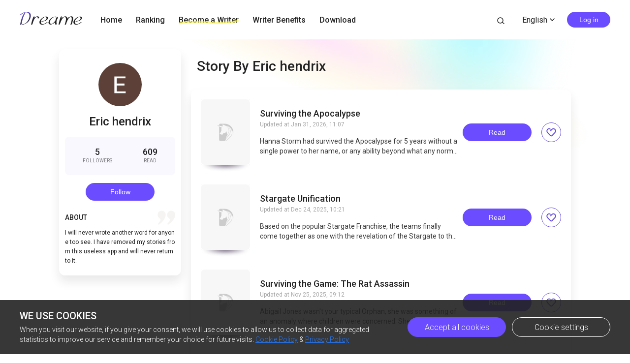

--- FILE ---
content_type: text/html; charset=utf-8
request_url: https://www.dreame.com/author/0956761088-eric-hendrix.html
body_size: 14424
content:
<!DOCTYPE html><html lang="en"><head><meta charSet="utf-8"/><title>Dreame Stories | Great Story Starts Here</title><meta name="description" content="A wonderland for all kinds of book lovers; Embrace a whole new world of gripping stories."/><meta name="viewport" content="minimum-scale=1, initial-scale=1, width=device-width, shrink-to-fit=no, user-scalable=no, viewport-fit=cover"/><meta name="theme-color" content="#FFFFFF"/><link rel="canonical" href="https://www.dreame.com/author/0956761088-eric-hendrix.html"/><link rel="preload" href="https://assets.dreame.com/dreame/file/af04bcf70c7185d420494b133c14d627.svg" as="image"/><meta name="next-head-count" content="7"/><link rel="preconnect" href="https://fonts.googleapis.com"/><link rel="preconnect" href="https://fonts.gstatic.com" crossorigin=""/><link rel="dns-prefetch" href="www.googletagmanager.com" crossorigin=""/><link rel="dns-prefetch" href="https://accounts.google.com" crossorigin=""/><link rel="preconnect" href="https://files.dreame.com" crossorigin=""/><link rel="preconnect" href="https://assets.dreame.com" crossorigin=""/><link rel="stylesheet" data-href="https://fonts.googleapis.com/css2?family=Roboto:wght@300;400;500&amp;display=swap"/><link rel="shortcut icon" type="image/x-icon" href="//file.dreame.com/group1/M00/00/DF/rB84XVxrwj-AM46tAAAEfjCRxvU122.ico"/><script async="" src="https://www.googletagmanager.com/gtag/js?id=G-PFDHSVVL6S"></script><script>
                window.dataLayer = window.dataLayer || [];
                function gtag(){dataLayer.push(arguments);}
                
                gtag('consent', 'default', {
                    'ad_storage': 'denied',
                    'analytics_storage': 'denied',
                    'functionality_storage': 'denied',
                    'security_storage': 'denied',
                    'personalization_storage': 'denied',
                    'ad_personalization': 'denied',
                    'ad_user_data': 'denied',
                    'wait_for_update': 500
                });

                gtag('js', new Date());
        
                var configParams = {            
                    'custom_map': {
                        'dimension1': 'click',
                        'dimension2': 'qid',
        
                        'metric1': 'pulish_num',
                        'metric2': 'charpter_words',
                        'metric3': 'return_sign',
                        'metric4': 'return_publishchapter',
                        'metric5': 'return_bookinformation'
                    }
                };
                // set ga user id
                function getCookie(name) {
                    var value = '; ' + document.cookie;
                    var parts = value.split('; ' + name + '=');
                    if (parts.length === 2) return parts.pop().split(';').shift();
                }

                try {
                    var u = decodeURIComponent(getCookie('u') || '');
                    if (u) {
                        var qid = JSON.parse(atob(u)).q;
                        configParams.user_id = qid;
                        configParams.qid = qid;
                    }
                } catch (error) {
                    console.error(error);
                }
        
                gtag('config', 'G-PFDHSVVL6S', configParams);</script><script>
                (function(w,d,s,l,i){
                    w[l]=w[l]||[];
                    w[l].push({'gtm.start':new Date().getTime(),event:'gtm.js'});
                    var f=d.getElementsByTagName(s)[0],
                        j=d.createElement(s),
                        dl=l!='dataLayer'?'&l='+l:'';
                    j.async=true;
                    j.src='https://www.googletagmanager.com/gtm.js?id='+i+dl;
                    f.parentNode.insertBefore(j,f);
                })(window,document,'script','dataLayer','GTM-WL97TDS');</script><script>!function(f,b,e,v,n,t,s)
                        {if(f.fbq)return;n=f.fbq=function(){n.callMethod?
                        n.callMethod.apply(n,arguments):n.queue.push(arguments)};
                        if(!f._fbq)f._fbq=n;n.push=n;n.loaded=!0;n.version='2.0';
                        n.queue=[];t=b.createElement(e);t.async=!0;
                        t.src=v;s=b.getElementsByTagName(e)[0];
                        s.parentNode.insertBefore(t,s)}(window,document,'script',
                        'https://connect.facebook.net/en_US/fbevents.js');</script><script src="https://accounts.google.com/gsi/client" async="" defer=""></script><script>!function(n,e){var t,o,i,c=[],f={passive:!0,capture:!0},r=new Date,a="pointerup",u="pointercancel";function p(n,c){t||(t=c,o=n,i=new Date,w(e),s())}function s(){o>=0&&o<i-r&&(c.forEach(function(n){n(o,t)}),c=[])}function l(t){if(t.cancelable){var o=(t.timeStamp>1e12?new Date:performance.now())-t.timeStamp;"pointerdown"==t.type?function(t,o){function i(){p(t,o),r()}function c(){r()}function r(){e(a,i,f),e(u,c,f)}n(a,i,f),n(u,c,f)}(o,t):p(o,t)}}function w(n){["click","mousedown","keydown","touchstart","pointerdown"].forEach(function(e){n(e,l,f)})}w(n),self.perfMetrics=self.perfMetrics||{},self.perfMetrics.onFirstInputDelay=function(n){c.push(n),s()}}(addEventListener,removeEventListener);</script><script crossorigin="anonymous" src="https://connect.facebook.net/en_US/sdk.js" async="" defer=""></script><link rel="preload" href="https://assets.dreame.com/dreame/dreame-next/_next/static/css/cf537d471c3f7ac0.css" as="style"/><link rel="stylesheet" href="https://assets.dreame.com/dreame/dreame-next/_next/static/css/cf537d471c3f7ac0.css" data-n-g=""/><link rel="preload" href="https://assets.dreame.com/dreame/dreame-next/_next/static/css/3e7aec0e1dc7992a.css" as="style"/><link rel="stylesheet" href="https://assets.dreame.com/dreame/dreame-next/_next/static/css/3e7aec0e1dc7992a.css" data-n-p=""/><link rel="preload" href="https://assets.dreame.com/dreame/dreame-next/_next/static/css/8186d93cd5efc114.css" as="style"/><link rel="stylesheet" href="https://assets.dreame.com/dreame/dreame-next/_next/static/css/8186d93cd5efc114.css" data-n-p=""/><noscript data-n-css=""></noscript><script defer="" nomodule="" src="https://assets.dreame.com/dreame/dreame-next/_next/static/chunks/polyfills-c67a75d1b6f99dc8.js"></script><script src="https://assets.dreame.com/dreame/dreame-next/_next/static/chunks/webpack-563aa8c0e9149e1d.js" defer=""></script><script src="https://assets.dreame.com/dreame/dreame-next/_next/static/chunks/framework-75db3117d1377048.js" defer=""></script><script src="https://assets.dreame.com/dreame/dreame-next/_next/static/chunks/main-66d20c75dac8347f.js" defer=""></script><script src="https://assets.dreame.com/dreame/dreame-next/_next/static/chunks/pages/_app-391e49f422056185.js" defer=""></script><script src="https://assets.dreame.com/dreame/dreame-next/_next/static/chunks/461-98978653ffd00b0a.js" defer=""></script><script src="https://assets.dreame.com/dreame/dreame-next/_next/static/chunks/159-50d9771479042c5e.js" defer=""></script><script src="https://assets.dreame.com/dreame/dreame-next/_next/static/chunks/395-60b7a5c49a1bb270.js" defer=""></script><script src="https://assets.dreame.com/dreame/dreame-next/_next/static/chunks/pages/author/%5Bid%5D-52bc5db248ce8265.js" defer=""></script><script src="https://assets.dreame.com/dreame/dreame-next/_next/static/q_k_g26WaGanTl_maSZRS/_buildManifest.js" defer=""></script><script src="https://assets.dreame.com/dreame/dreame-next/_next/static/q_k_g26WaGanTl_maSZRS/_ssgManifest.js" defer=""></script><link rel="stylesheet" href="https://fonts.googleapis.com/css2?family=Roboto:wght@300;400;500&display=swap"/></head><body><div id="__next"><div class="font-unloaded"><div class="Header_header-wrapper__ZnIZU header-wrapper"><div><div class=""><nav class="Header_header-nav__KgoVY header-nav"><div class="Header_nav-left__2ueXA"><a class="Header_main-logo__Gy0Mr" href="/"><div class="rc-image"><img alt="logo" class="rc-image-img" src="https://assets.dreame.com/dreame/dreame-next/_next/static/media/head_dreame_logo.2814c26f.svg"/></div></a><ul><li class="Header_nav-item__ufp9e"><a href="/">Home</a></li><li class="Header_nav-item__ufp9e"><a href="/ranking">Ranking</a></li><li class="Header_nav-item__ufp9e"><div><a target="_blank" href="/api/starywriting/conversion"><div class="Header_nav-item-bg__ExTau"><span>Become a Writer</span><svg width="136" height="10" viewBox="0 0 136 10" fill="none" xmlns="http://www.w3.org/2000/svg"><path fill-rule="evenodd" clip-rule="evenodd" d="M135.963 1.97319C136.197 3.26858 135.296 4.50132 133.951 4.72661C111.13 8.54772 91.5989 10.0163 79.4165 9.03885C77.9132 8.91824 75.9934 8.73412 73.7336 8.51741C66.8814 7.86026 56.903 6.90332 45.9317 6.50789C31.3222 5.98134 15.3361 6.47464 3.16793 9.90353C1.85727 10.2729 0.483803 9.5493 0.1002 8.2874C-0.283403 7.02551 0.468122 5.70314 1.77878 5.33381C14.7504 1.67853 31.4041 1.21953 46.1167 1.7498C57.2653 2.15162 67.5197 3.13535 74.3655 3.79209C76.5661 4.00321 78.4145 4.18053 79.8272 4.29387C91.3828 5.22101 110.426 3.83273 133.103 0.0355978C134.449 -0.189686 135.729 0.677804 135.963 1.97319Z" fill="#FFF738" fill-opacity="0.6"></path></svg></div></a></div></li><li class="Header_nav-item__ufp9e"><a href="https://starywriting.onelink.me/fj7g/nt0fyy15">Writer Benefits</a></li><li class="Header_nav-item__ufp9e"><div class="Header_dropdown-wrap__vMlTV"><span>Download</span></div></li></ul></div><div class="Header_nav-right__88GGh"><a class="Header_search-btn__QGlrm" href="/search.html"><i class="dreame-font Header_search-icon__H_UM8">search</i></a><div class="Header_user-block__xYgpK"><div class="Header_i18n-lang___L_i6 Header_no-i18n-lang__JhHCD"><span>English<!-- --><i class="dreame-font Header_lang-arrow__LNB7p">expand_more</i></span></div><button type="button" class="ant-btn ant-btn-default Header_login-btn__5GZ1t"><span>Log in</span></button></div></div></nav></div></div></div><div class="_id__contair__0kR0U"><div class="colorHead_header__Kqrom _id__head__Ercyb"><div class="rc-image"><img alt="" class="rc-image-img" src="https://assets.dreame.com/dreame/image/1599ddf3d74b5d63ebf112552cffe58c.png@.webp"/></div><div class="colorHead_title__IQQSs">Story By Eric hendrix</div></div><div class="_id__main__8q_OW"><div class="_id__info__PG5zw"><div class="rc-image"><img alt="author-avatar" class="rc-image-img" src="//lh3.googleusercontent.com/a/AATXAJy0IYoac7a8cEiRwCZLBpJpY1DZ7BWQgL2X0m2C=s96-c"/><div aria-hidden="true" class="rc-image-placeholder"><img src="https://files.dreame.com/dreame/image/f618e53a26d0681b198abb26add65361.png" alt="default-avatar"/></div></div><h2 class="_id__author-name__wz_C5">Eric hendrix</h2><div class="_id__follow-box__xH2SO"><div class="_id__follow-item__B9BOk"><span class="_id__top__lxH1V">5<!-- --></span><span class="_id__bottom__36Vrc">Followers</span></div><div class="_id__follow-item__B9BOk"><span class="_id__top__lxH1V">609<!-- --></span><span class="_id__bottom__36Vrc">READ</span></div></div><div class="_id__follow-state__SlTFG"><button class="_id__follow__hVaLe _id__followed__oKYDL dm-button Button_dm-button__dqehw"><span>follow</span></button></div><div class="_id__earphone__Rm8TT"><span class="_id__about__kUAC3">ABOUT</span><i class="dreame-font _id__quote__5PrzK">quote</i></div><div class="_id__text__WVU8M">I will never wrote another word for anyone too see. I have removed my stories from this useless app and will never return to it.<!-- --></div></div><div class="_id__book-list__M1CUq"><div class="_id__book-item__LSj83"><a href="/story/3251986432-surviving-the-apocalypse"><div class="book-img bookcover_book-img__akoBn"><div class="lazyload-wrapper "><div class="default-cover defaultCover_default-book-cover___a54j"><img src="https://assets.dreame.com/dreame/file/af04bcf70c7185d420494b133c14d627.svg" alt="bc"/></div></div></div></a><div class="_id__book-info__M0MOi"><div class="_id__book-info-left__iydmZ"><a class="_id__book-name__TZrYk _id__book-name-like__XipKX" href="/story/3251986432-surviving-the-apocalypse">Surviving the Apocalypse</a><div class="_id__update-time___p2RD">Updated at<!-- --> <!-- -->Jan 31, 2026, 11:07<!-- --> <!-- --></div><div class="_id__book-desc__svP7I _id__book-name-like__XipKX">Hanna Storm had survived the Apocalypse for 5 years without a single power to her name, or any ability beyond what any normal human was capable. 5 years of outrunning and killing Zombies, all while struggling to keep herself and her family alive. That was, until the day everything changed and she was betrayed far worse than any person should ever dare when every last human life could mean the difference between survival and extinction. The second time however, she was faced with a choice, as she remembered every excruciating detail of what had happened when she woke up weeks before it was set to happen again. This time, she had to choose between herself and the family that had shown time and again that they would betray her. Every chance they got.</div></div><button class="_id__read__QHH19 dm-button Button_dm-button__dqehw"><span>Read</span></button><div class="_id__ranking-book-collect__H7Bx1"><i class="dreame-font">like</i></div></div></div><div class="_id__book-item__LSj83"><a href="/story/4176174336-stargate-unification"><div class="book-img bookcover_book-img__akoBn"><div class="lazyload-wrapper "><div class="default-cover defaultCover_default-book-cover___a54j"><img src="https://assets.dreame.com/dreame/file/af04bcf70c7185d420494b133c14d627.svg" alt="bc"/></div></div></div></a><div class="_id__book-info__M0MOi"><div class="_id__book-info-left__iydmZ"><a class="_id__book-name__TZrYk _id__book-name-like__XipKX" href="/story/4176174336-stargate-unification">Stargate Unification</a><div class="_id__update-time___p2RD">Updated at<!-- --> <!-- -->Dec 24, 2025, 10:21<!-- --> <!-- --></div><div class="_id__book-desc__svP7I _id__book-name-like__XipKX">Based on the popular Stargate Franchise, the teams finally come together as one with the revelation of the Stargate to the public. Atlantis has been on Earth undergoing repairs for 2 years while the Destiny Mission has unfolded, and is finally ready to depart. However there is much debate on whether or not to return to Pegasus to battle the Wraith before the decision is made for them. Eli aboard Destiny works to get his stasis chamber online, when something completely unexpected happens. How will it all turn out for the people to learn. they are not alone in the Universe, and there are far more enemies than they expected.</div></div><button class="_id__read__QHH19 dm-button Button_dm-button__dqehw"><span>Read</span></button><div class="_id__ranking-book-collect__H7Bx1"><i class="dreame-font">like</i></div></div></div><div class="_id__book-item__LSj83"><a href="/story/3223215872-surviving-the-game--the-rat-assassin"><div class="book-img bookcover_book-img__akoBn"><div class="lazyload-wrapper "><div class="default-cover defaultCover_default-book-cover___a54j"><img src="https://assets.dreame.com/dreame/file/af04bcf70c7185d420494b133c14d627.svg" alt="bc"/></div></div></div></a><div class="_id__book-info__M0MOi"><div class="_id__book-info-left__iydmZ"><a class="_id__book-name__TZrYk _id__book-name-like__XipKX" href="/story/3223215872-surviving-the-game--the-rat-assassin">Surviving the Game: The Rat Assassin</a><div class="_id__update-time___p2RD">Updated at<!-- --> <!-- -->Nov 25, 2025, 09:12<!-- --> <!-- --></div><div class="_id__book-desc__svP7I _id__book-name-like__XipKX">Abigail Jones wasn&#x27;t your typical Orphan, she was something of an anomaly where children were concerned. She had taken the Military Aptitude Test with all the other 6 year olds the month she turned 6, setting the newest high score from everyone who had ever taken it. Because of that, she had been whisked away to a special Military Academy where she learned everything she needed to know to one day be a soldier, even if it would be years into the future. At 10, she passed the Rank Tests to become a Major, her only catch that she didn&#x27;t have the time in service to normally occupy that Rank. Through her skills and abilities however, she was assigned to the Strategic Planning Division to make use of her skills, almost as though she were already an adult capable of joining the forward forces. By 12, she had proven that she was one of the best Strategists. An expert in military tactics, her plans had resulted in major victories across the world. So when a new Virtual Reality game was launched, she knew she had to be one of the first to try it. Especially as the initial launch was limited to a million players that were randomly chosen to receive a. invitation to the opening event that would reward them with unique equipment and skills for when it went live. However as the Event began, everything unraveled when they learned it was an elaborate deception that would test each and every person in the game. So much so, that no one knew whether they would live to see the real world again. Can she survive the nightmare of the game?</div></div><button class="_id__read__QHH19 dm-button Button_dm-button__dqehw"><span>Read</span></button><div class="_id__ranking-book-collect__H7Bx1"><i class="dreame-font">like</i></div></div></div><div class="_id__book-item__LSj83"><a href="/story/4155924224-return-of-the-unwanted-daughter"><div class="book-img bookcover_book-img__akoBn"><div class="lazyload-wrapper "><div class="default-cover defaultCover_default-book-cover___a54j"><img src="https://assets.dreame.com/dreame/file/af04bcf70c7185d420494b133c14d627.svg" alt="bc"/></div></div></div></a><div class="_id__book-info__M0MOi"><div class="_id__book-info-left__iydmZ"><a class="_id__book-name__TZrYk _id__book-name-like__XipKX" href="/story/4155924224-return-of-the-unwanted-daughter">Return of the unwanted daughter</a><div class="_id__update-time___p2RD">Updated at<!-- --> <!-- -->Nov 22, 2025, 18:17<!-- --> <!-- --></div><div class="_id__book-desc__svP7I _id__book-name-like__XipKX">Abigail Houston knew what it was to be unwanted. Until she had graduated college, no one had ever wanted anything to do with her. Everyone expected her to return home after graduation, as she was a child prodigy that had excelled so far ahead of everyone, she had a doctorate degree before she was even an adult. Not that her family or Pack gave one crap about it anyway. But fate had other plans for her, when she ran away from the college with everything she needed. Determined to never return, she forged her own path in life, finding a place that she could put her skills to real use. The past however has a way of catching up to you, whether you want it to or not. Her position in the Royal Pack, requiring her to one day return to the family who had never wanted her in the first place. She however was returning an entirely different person, much to the dismay of the Pack when they learned who she truly was now. Would they welcome her home, or would she find what everyone has hidden from her her entire life?</div></div><button class="_id__read__QHH19 dm-button Button_dm-button__dqehw"><span>Read</span></button><div class="_id__ranking-book-collect__H7Bx1"><i class="dreame-font">like</i></div></div></div><div class="_id__book-item__LSj83"><a href="/story/2976669184-the-queen-of-the-exiles"><div class="book-img bookcover_book-img__akoBn"><div class="lazyload-wrapper "><div class="default-cover defaultCover_default-book-cover___a54j"><img src="https://assets.dreame.com/dreame/file/af04bcf70c7185d420494b133c14d627.svg" alt="bc"/></div></div></div></a><div class="_id__book-info__M0MOi"><div class="_id__book-info-left__iydmZ"><a class="_id__book-name__TZrYk _id__book-name-like__XipKX" href="/story/2976669184-the-queen-of-the-exiles">The Queen of the Exiles</a><div class="_id__update-time___p2RD">Updated at<!-- --> <!-- -->Jun 12, 2025, 00:51<!-- --> <!-- --></div><div class="_id__book-desc__svP7I _id__book-name-like__XipKX">Amanda Denning knew from the time she was a little girl that one day she would be special. She was the eldest child of the now Lycan King, born the same day he ascended the Throne. She however had never met her father, as he had spent just 2 days with her mother as his fated mate before rejecting her and exiling her from his territory. Fortunately he was not yet King, so could not make her a Rogue. When the Crown Prince exiles you however, no Pack will accept you among them. Living among humans is possible and done all the time, they however don&#x27;t tolerate it very well when they learn you are a shifter. So she grew up as a shifter in the human world, until her 16th birthday. Weeks before school was set to begin, a new law was passed that all shifters had to attend a school at the closest location of their species to their home. Even living among the Humans she was a known shifter, having gotten her Lycan when she was just 8 years old. They however had no clue she was a Princess, and by every law of the Lycan World, next in line to inherit the Throne. The way her world is about to change, she knew she had to prepare for what was coming, as women shifters were highly sought after. Especially female Lycan Shifters because they were so rare, let alone one of the Royal bloodline.When all is revealed she is faced with a choice, one that will reshape the entire world.</div></div><button class="_id__read__QHH19 dm-button Button_dm-button__dqehw"><span>Read</span></button><div class="_id__ranking-book-collect__H7Bx1"><i class="dreame-font">like</i></div></div></div><div class="_id__book-item__LSj83"><a href="/story/1223646720-book-one-of-the-chimers-series--heir-to-the-throne"><div class="book-img bookcover_book-img__akoBn"><div class="lazyload-wrapper "><div class="default-cover defaultCover_default-book-cover___a54j"><img src="https://assets.dreame.com/dreame/file/af04bcf70c7185d420494b133c14d627.svg" alt="bc"/></div></div></div></a><div class="_id__book-info__M0MOi"><div class="_id__book-info-left__iydmZ"><a class="_id__book-name__TZrYk _id__book-name-like__XipKX" href="/story/1223646720-book-one-of-the-chimers-series--heir-to-the-throne">Book One of the Chimers Series.  Heir to the Throne</a><div class="_id__update-time___p2RD">Updated at<!-- --> <!-- -->Mar 29, 2025, 17:41<!-- --> <!-- --></div><div class="_id__book-desc__svP7I _id__book-name-like__XipKX">Christina Jacob was just like every other teen in her Pack, excited for her 16th Moonday. Unknown to her however, that is when her life will be turned upside down by the people that should be her family. 
Forced to survive in a world she has little understanding of, she learns just how isolated her Pack was, and how dangerous the world could be. Just as everything looked the bleakest, she learns that there is more to her own life than what she ever thought was possible. Will she find the strength to survive the horrors that await the world, or will she succumb to them and let the world burn?</div></div><button class="_id__read__QHH19 dm-button Button_dm-button__dqehw"><span>Read</span></button><div class="_id__ranking-book-collect__H7Bx1"><i class="dreame-font">like</i></div></div></div><div class="_id__book-item__LSj83"><a href="/story/3387251968-dhampir-queen"><div class="book-img bookcover_book-img__akoBn"><div class="lazyload-wrapper "><div class="default-cover defaultCover_default-book-cover___a54j"><img src="https://assets.dreame.com/dreame/file/af04bcf70c7185d420494b133c14d627.svg" alt="bc"/></div></div></div></a><div class="_id__book-info__M0MOi"><div class="_id__book-info-left__iydmZ"><a class="_id__book-name__TZrYk _id__book-name-like__XipKX" href="/story/3387251968-dhampir-queen">Dhampir Queen</a><div class="_id__update-time___p2RD">Updated at<!-- --> <!-- -->Oct 16, 2024, 08:26<!-- --> <!-- --></div><div class="_id__book-desc__svP7I _id__book-name-like__XipKX">Pheobe Jones grew up hating her life. Her birth had been the ultimate stain on her family, so they believed. During a Rogue attack, her mother had been raped by one of the rabid creatures that had been there that day. No one knew exactly what she would be, as Werewolves, Vampires and Dragon Rogues had all been part of it. So she grew up being treated like a slave for her entire family, and the Pack was barely any better. They all knew there was no telling what she would be, or if she would be just a lowly Human that all of the shifters had been changed from. As she grew however, the treatment only increased her resolve that she would never settle in this Pack of Wolves.At 13 she was blessed to hear whatever she would change into join her, but was still clueless about what it would be. All because they couldn&#x27;t shift until they were 18, and she would be long gone before that day ever arrived. She however had no clue about the wider world she was stepping into, and the challenges she would face because of what she was. One day however would change all of that, as the War broke out and dragged the entire Supernatural World into it. How could one person be expected to bring peace back to a world she had never truly belonged too?</div></div><button class="_id__read__QHH19 dm-button Button_dm-button__dqehw"><span>Read</span></button><div class="_id__ranking-book-collect__H7Bx1"><i class="dreame-font">like</i></div></div></div><div class="_id__book-item__LSj83"><a href="/story/157375488-lost-in-the-game"><div class="book-img bookcover_book-img__akoBn"><div class="lazyload-wrapper "><div class="default-cover defaultCover_default-book-cover___a54j"><img src="https://assets.dreame.com/dreame/file/af04bcf70c7185d420494b133c14d627.svg" alt="bc"/></div></div></div></a><div class="_id__book-info__M0MOi"><div class="_id__book-info-left__iydmZ"><a class="_id__book-name__TZrYk _id__book-name-like__XipKX" href="/story/157375488-lost-in-the-game">Lost in the Game</a><div class="_id__update-time___p2RD">Updated at<!-- --> <!-- -->Jul 22, 2024, 08:30<!-- --> <!-- --></div><div class="_id__book-desc__svP7I _id__book-name-like__XipKX">In the future of gaming, the virtual environment has given rise to a plethora of full connectivity simulation games. Multiplayer games with hundreds, sometimes thousands of people at the same time playing to achieve thencinditions of victory. But what happens when things go wrong, and the games blend together? What happens when everything goes so badly wrong, that no one knows for certain how to escape? 10 million people are about to find out, when the control system goes haywire, and makes it&#x27;s own game. One where the rules have gone out the window, and dying could really mean the end. What do you do when any death could be your last, or just another learning experience in how to survive. Will the players band together for the survival of all? Or will thier base instincts take over, and the ultimate game of roulette begins?</div></div><button class="_id__read__QHH19 dm-button Button_dm-button__dqehw"><span>Read</span></button><div class="_id__ranking-book-collect__H7Bx1"><i class="dreame-font">like</i></div></div></div><div class="_id__book-item__LSj83"><a href="/story/3017563136-demon-of-war"><div class="book-img bookcover_book-img__akoBn"><div class="lazyload-wrapper "><div class="default-cover defaultCover_default-book-cover___a54j"><img src="https://assets.dreame.com/dreame/file/af04bcf70c7185d420494b133c14d627.svg" alt="bc"/></div></div></div></a><div class="_id__book-info__M0MOi"><div class="_id__book-info-left__iydmZ"><a class="_id__book-name__TZrYk _id__book-name-like__XipKX" href="/story/3017563136-demon-of-war">Demon of War</a><div class="_id__update-time___p2RD">Updated at<!-- --> <!-- -->May 4, 2024, 14:48<!-- --> <!-- --></div><div class="_id__book-desc__svP7I _id__book-name-like__XipKX">Levi Strauss had spent 10 years living the life of a prisoner, locked away in the harshest prison the world had ever known. The truth however was so much darker, as the Imperial Army had known all along he was innocent. His prison, the battlefield where he could unleash his fury at the injustice he had suffered. He had become a nightmare on the battlefield, able to turn the tide of battle with his swift fury. 10 years had been a long time, and finally the day had come that he was to return home. 10 years to the day that he had been betrayed by his brother and former Fiancee, who had been dating ever since. How he longed for retribution against them, but knew that time would be the greatest punishment of all for them. Just as he is about to get his justice, fate intervenes and the life he thought he had left behind comes calling again. Which will he choose, retribution or loyalty?</div></div><button class="_id__read__QHH19 dm-button Button_dm-button__dqehw"><span>Read</span></button><div class="_id__ranking-book-collect__H7Bx1"><i class="dreame-font">like</i></div></div></div><div class="_id__book-item__LSj83"><a href="/story/1972314368-the-lycanwolf"><div class="book-img bookcover_book-img__akoBn"><div class="lazyload-wrapper "><div class="default-cover defaultCover_default-book-cover___a54j"><img src="https://assets.dreame.com/dreame/file/af04bcf70c7185d420494b133c14d627.svg" alt="bc"/></div></div></div></a><div class="_id__book-info__M0MOi"><div class="_id__book-info-left__iydmZ"><a class="_id__book-name__TZrYk _id__book-name-like__XipKX" href="/story/1972314368-the-lycanwolf">The Lycanwolf</a><div class="_id__update-time___p2RD">Updated at<!-- --> <!-- -->Apr 23, 2024, 21:35<!-- --> <!-- --></div><div class="_id__book-desc__svP7I _id__book-name-like__XipKX">For as long as anyone can remember, there has been a peace between wolves and humans brought on by the Treatise. But the time has come, and they all want to know about the ancient past. That is why Jane was allowed to become the Historian and Anthropologist she is. She was supposed to learn where the humans and wolves came from.
Little does she know that all the answers she seeks are about to come crashing in front of her, and she will intamately learn exactly where the Werewolves came from, from the source himself. 
But sometimes things are best left forgotten to time, for the answers they all seek are about to become enraged.

WARNING: some scenes in this book contain graphic adult situations, of consensual encounters. </div></div><button class="_id__read__QHH19 dm-button Button_dm-button__dqehw"><span>Read</span></button><div class="_id__ranking-book-collect__H7Bx1"><i class="dreame-font">like</i></div></div></div><div class="_id__book-item__LSj83"><a href="/story/2379308032-the-slave-queen"><div class="book-img bookcover_book-img__akoBn"><div class="lazyload-wrapper "><div class="default-cover defaultCover_default-book-cover___a54j"><img src="https://assets.dreame.com/dreame/file/af04bcf70c7185d420494b133c14d627.svg" alt="bc"/></div></div></div></a><div class="_id__book-info__M0MOi"><div class="_id__book-info-left__iydmZ"><a class="_id__book-name__TZrYk _id__book-name-like__XipKX" href="/story/2379308032-the-slave-queen">The Slave Queen</a><div class="_id__update-time___p2RD">Updated at<!-- --> <!-- -->Apr 11, 2024, 21:34<!-- --> <!-- --></div><div class="_id__book-desc__svP7I _id__book-name-like__XipKX">Daisy spent her entire life inside the Gray Dawn Pack, 15 long years of being a slave to the Alpha. She had no memory of a life outside of this hell, and could not wait to escape it. It was the one thing that gave her hope, when she turned 16 she would be an adult and on her own. They of course expected her to swear allegiance to Alpha Derrik, and join the Pack. Fate however has a twisted sense of humor on her 16th birthday, as it would be tje very night of the full moon. On top of that, it would be in the middle of a Pack Gathering. There would be too many other Alphas for him to kill her for refusing to join his Pack. Just as she is about tonget her Freedom however, a nightmare she never wanted befalls her. Just when she thought she had freedom, she finds herself in another prison, of a very different sort. Desperate for answers to a past no one seems to know, she must decide between what she has wanted all her life, and the one thing she never knew she did.</div></div><button class="_id__read__QHH19 dm-button Button_dm-button__dqehw"><span>Read</span></button><div class="_id__ranking-book-collect__H7Bx1"><i class="dreame-font">like</i></div></div></div></div></div></div><footer style="background-color:#FFFFFF" class="footer Footer_footer__Dhw_9"><section class="Footer_footer-resources__ZY_wB"><nav class="Footer_resource-nav__Db1gb"><input class="Footer_toggle-input__yyrXP" hidden="" type="checkbox" id="About"/><h3 class="Footer_nav-title__cQP6m"><label class="Footer_arrow-toggle__faN3T" for="About">ABOUT<!-- --><i class="dreame-font Footer_expand-icon__yQw9_">expand_more</i></label></h3><ul class="Footer_resources__NhDes"><li class="Footer_resource-item__t1W5b"><a href="/help/about" target="_blank" rel="noreferrer opener">About us</a></li><li class="Footer_resource-item__t1W5b"><a href="/help/contact" target="_blank" rel="noreferrer opener">Contact us</a></li><li class="Footer_resource-item__t1W5b"><a target="_blank" rel="noreferrer opener" href="/resources">Resources</a></li></ul></nav><nav class="Footer_resource-nav__Db1gb"><input class="Footer_toggle-input__yyrXP" hidden="" type="checkbox" id="SUPPORT"/><h3 class="Footer_nav-title__cQP6m"><label class="Footer_arrow-toggle__faN3T" for="SUPPORT">SUPPORT<!-- --><i class="dreame-font Footer_expand-icon__yQw9_">expand_more</i></label></h3><ul class="Footer_resources__NhDes"><li class="Footer_resource-item__t1W5b"><a href="/help/help" target="_blank" rel="noreferrer opener">Help</a></li><li class="Footer_resource-item__t1W5b"><a target="_blank" rel="noreferrer opener" href="/help/feedback">Feedback</a></li><li class="Footer_resource-item__t1W5b"><a href="/help/copyrightComplaint" target="_blank" rel="noreferrer opener">Copyright Complaint</a></li><li class="Footer_resource-item__t1W5b"><a href="/resources/dreame-affiliate-program.html" target="_blank" rel="noreferrer opener">Affiliate Program</a></li></ul></nav><nav class="Footer_resource-nav__Db1gb"><input class="Footer_toggle-input__yyrXP" hidden="" type="checkbox" id="LEGAL"/><h3 class="Footer_nav-title__cQP6m"><label class="Footer_arrow-toggle__faN3T" for="LEGAL">LEGAL<!-- --><i class="dreame-font Footer_expand-icon__yQw9_">expand_more</i></label></h3><ul class="Footer_resources__NhDes"><li class="Footer_resource-item__t1W5b"><a href="/help/terms-of-use" target="_blank" rel="noreferrer opener">Terms of use</a></li><li class="Footer_resource-item__t1W5b"><a href="/help/privacy-policy" target="_blank" rel="noreferrer opener">Privacy Policy</a></li><li class="Footer_resource-item__t1W5b"><a>Cookie Settings</a></li></ul></nav><nav class="Footer_resource-nav__Db1gb"><input class="Footer_toggle-input__yyrXP" hidden="" type="checkbox" id="STAY_CONNECTED"/><h3 class="Footer_nav-title__cQP6m"><label class="Footer_arrow-toggle__faN3T" for="STAY_CONNECTED">STAY CONNECTED<!-- --><i class="dreame-font Footer_expand-icon__yQw9_">expand_more</i></label></h3><ul class="Footer_resources__NhDes"><li class="Footer_resource-item__t1W5b"><a href="//www.facebook.com/Dreameofficial-102260524838923/" target="_blank" rel="noreferrer">Facebook</a></li><li class="Footer_resource-item__t1W5b"><a href="//www.instagram.com/dreamestory/" target="_blank" rel="noreferrer">Instagram</a></li></ul></nav></section><p class="Footer_copyright__lw16R">Copyright ©Dreame.  All Rights Reserved.</p></footer></div></div><script id="__NEXT_DATA__" type="application/json">{"props":{"pageProps":{"_sentryTraceData":"7addedfac6434a748b021ec0499656e1-80f00717a6d84e5d-0","_sentryBaggage":"sentry-environment=production,sentry-release=q_k_g26WaGanTl_maSZRS,sentry-public_key=d0ec963f051bc2b1068fcf4a98089ad5,sentry-trace_id=7addedfac6434a748b021ec0499656e1,sentry-sample_rate=0.1,sentry-transaction=%2Fauthor%2F%5Bid%5D,sentry-sampled=false","_nextI18Next":{"initialI18nStore":{"en":{"common":{"meta":{"title":"{{PRODUCT_NAME}} Stories | Great Story Starts Here","description":"A wonderland for all kinds of book lovers; Embrace a whole new world of gripping stories."},"feedbackNavBar":"Feedback","privacyPolicyNavBar":"Privacy Policy","termOfUseNavBar":"Term of Use","tradeHistoryNavBar":"Trade History","openBtn":"OPEN","installTips":"Read completed story at Innovel now!","addBtn":"ADD","addedBtn":"Added","addTips":"Add Innovel to the desktop to enjoy best novels.","offlineTips":"There is a problem with network connection, please check your network.","coins":"Coins","bonus":"Bonus","cookiePromotionTitle":"We use cookies","cookieContentPart1":"Dear Reader, we use the permissions associated with cookies to keep our website running smoothly and to provide you with personalized content that better meets your needs and ensure the best reading experience. At any time, you can change your permissions for the cookie settings below.","cookieContentPart2":"When you visit our website, if you give your consent, we will use cookies to allow us to collect data for aggregated statistics to improve our service and remember your choice for future visits.","cookieContentPart3":"If you would like to learn more about our \u003c1\u003eCookie\u003c/1\u003e, you can click on \u003c3\u003ePrivacy Policy\u003c/3\u003e.","cookieBtnAll":"Accept all cookies","cookieBtnRejectAll":"Reject All","cookieBtnSetting":"Cookie settings","cookieBtnPart":"Navigate with selected cookies","cookieDialogContentPart1":"These cookies are essential to the operation of our website. They are used for operations such as site navigation, image loading, information storage, status identification, etc.","cookieDialogContentPart2":"These cookies are used to analyze and evaluate the performance of our website. The data collected with these cookies is aggregated for analysis and judgment, and ultimately used to improve the customer experience.","cookieDialogTitle":"Your cookies settings","cookieDialogSubTitle1":"Strictly cookie settings","cookieDialogSubTitle2":"Performance/Analytical Cookies","cookieDialogSubTitle3":"Functionality Cookies","cookieDialogSubTitle4":"Advertising Cookies","cookieDialogSubTitle5":"Targeting Cookies","cookieDialogTag":"Always Active","cookiePolicy":"Cookie Policy","freeReading":"Free reading for new users","scanCodeDownload":"Scan code to download app","appStore":"App Store","googlePlay":"Google Play","downloadProductApp":"Download {{PRODUCT_NAME}} APP","noResults":"Hmmm… there are no results","noNetwork":"No Internet Connection","finishTitle":"Great novels start here","btnDownloadText":"Download now to get countless free stories and daily updated books","downloadFree":"Download Free","about":"ABOUT","save":"Save","edit":"Edit","cancel":"Cancel","remove":"Remove","allLoaded":"All loaded","done":"Done","submit":"Submit","noData":"No data available","imageSizeLimit":"Maximum limit 500kb","langs":{"en":"English","th":"Thai","ar":"Arabic","de":"German","es":"Spanish","fr":"French","id":"Indonesian","it":"Italian","ko":"Korean","pt":"Portuguese","ru":"Russian","tl":"Filipino","tr":"Turkish","vi":"Vietnamese"},"socialMedia":{"fbHomeText":"Community","fbGroupText":"Communicate with millions of Book Lovers","fbGroupBtn":"Go to FB","fbHome":"https://www.facebook.com/DreameStoryOfficial/","fbGroup":"https://www.facebook.com/groups/dreameofficialfan"},"following":{"following":"following","follow":"follow","follower":"FOLLOWER"},"author":{"story":"STORY","read":"Read","readUppercase":"READ"},"userInfo":{"logOut":"Log Out","iosAccount":"iOS account","androidAccount":"Android account","autoUnlock":"Auto-unlock","accountTip":"According to Apple's policy, the account balance of Apple devices cannot be synchronized on Android devices.","officialWebsite":"Official website","rechargeSpecialOffer":"Recharge special offer","off":"OFF","topUp":"Transaction History","writer":"Writer","wallet":"Wallet"}},"component-loginPopover":{"toastAgreeService":"Please agree to the Terms Of Service and Privacy Policy first","login":"Login","loginTitle":"LOG IN","loginBtnTip":"Log In","signInFacebook":"Log In With Facebook","signInGoogle":"Log In With Google","loginViaEmail":"Log In With Email","loadingText":"Logging in... Please wait.","agreePolicyText":"I have read and agree to the \u003c1\u003eTerms Of Service\u003c/1\u003e and \u003c3\u003ePrivacy Policy\u003c/3\u003e","back":"Back","register":"Create Account","resetPassword":"RESET PASSWORD","sendMail":"Send Mail","forgetPassword":"Forget Password?","haveAccount":"Already have an account?","mailboxFormatError":"Please enter a valid email address.","emailAddress":"Email Address","loginPassword":"Password","registerPassword":"Password Must Be 6-32 Characters","registerTitle":"CREATE ACCOUNT","registerMainTip":"A verification link has been sent to \u003c1\u003e{{email}}\u003c/1\u003e. Please check your email to confirm your registration.","forgetMainTip":"Verification mail has been sent to \u003c1\u003e{{email}}\u003c/1\u003e. Please check your email to reset your password.","notMailbox":"Did not receive the email?","resend":"RESEND","openMailbox":"Go to open mailbox","sendSuccess":"Mail sent successfully","passwordDifferent":"The entered password is inconsistent.","changePassword":"You have successfully changed your password, please log in with your new password in {{PRODUCT_NAME}}.","welcomeTitle":"Welcome to {{PRODUCT_NAME}}","welcomeDesc":"Indulge yourself in reading a wide variety of genres at your relaxing moments","confirmPasswordTip":"The new password must be 6-32 characters","findMailTip":"Please enter your email address, we need to find your account.","registerSuccess":"You have successfully registered, please log in with your account and password."},"component-header":{"menu":{"home":"Home","ranking":"Ranking","writerBenefits":"Writer Benefits","becomeAWriter":"Become a Writer","download":"Download","downloadApp":"Download App","changeLang":"Change Language","library":"Library","discover":"Discover","search":"Search","logout":"Log out","login":"Log in","me":"Me","register":"Register"},"downloadHint":"Download app, Read 100,000 books for free","copyright":"Copyright ©{{PRODUCT_NAME}}.  All Rights Reserved.","noLogin":"No Login"},"component-footer":{"about":"ABOUT","aboutUs":"About us","contactUs":"Contact us","resources":"Resources","support":"SUPPORT","help":"Help","feedback":"Feedback","copyrightComplaint":"Copyright Complaint","affiliateProgram":"Affiliate Program","legal":"LEGAL","termsOfUse":"Terms of use","privacyPolicy":"Privacy Policy","cookieSettings":"Cookie Settings","staryConnected":"STAY CONNECTED","fb":"Facebook","ins":"Instagram","copyright":"Copyright ©{{PRODUCT_NAME}}.  All Rights Reserved."},"author":{"update":"Updated at","goWrite":"Create Now","intorTip":"Try to introduce yourself...","storyBy":"Story By"},"following":{"followers":"Followers","stories":"Stories","follower":"Follower","story":"Story"}}},"initialLocale":"en","ns":["common","component-loginPopover","component-header","component-footer","author","following"],"userConfig":{"i18n":{"defaultLocale":"en","locales":["en","th","ko","id","es","pt","fr","tr","ru","it","de","tl"]},"default":{"i18n":{"defaultLocale":"en","locales":["en","th","ko","id","es","pt","fr","tr","ru","it","de","tl"]}}}},"data":{"authorId":"0956761088","authorName":"Eric hendrix","sex":2,"birthday":"1985-07-10","avatar":"//lh3.googleusercontent.com/a/AATXAJy0IYoac7a8cEiRwCZLBpJpY1DZ7BWQgL2X0m2C=s96-c","intro":"I will never wrote another word for anyone too see. I have removed my stories from this useless app and will never return to it.","bookNum":50,"fansNum":5,"visitorNum":609,"qid":"4347139438","followed":false,"bookList":[{"bookId":3251986432,"name":"Surviving the Apocalypse","sCoverUrl":"","updateTime":1769886425,"descr":"Hanna Storm had survived the Apocalypse for 5 years without a single power to her name, or any ability beyond what any normal human was capable. 5 years of outrunning and killing Zombies, all while struggling to keep herself and her family alive. That was, until the day everything changed and she was betrayed far worse than any person should ever dare when every last human life could mean the difference between survival and extinction. The second time however, she was faced with a choice, as she remembered every excruciating detail of what had happened when she woke up weeks before it was set to happen again. This time, she had to choose between herself and the family that had shown time and again that they would betray her. Every chance they got.","link":"/novel/3251986432-surviving-the-apocalypse"},{"bookId":4176174336,"name":"Stargate Unification","sCoverUrl":"","updateTime":1766600466,"descr":"Based on the popular Stargate Franchise, the teams finally come together as one with the revelation of the Stargate to the public. Atlantis has been on Earth undergoing repairs for 2 years while the Destiny Mission has unfolded, and is finally ready to depart. However there is much debate on whether or not to return to Pegasus to battle the Wraith before the decision is made for them. Eli aboard Destiny works to get his stasis chamber online, when something completely unexpected happens. How will it all turn out for the people to learn. they are not alone in the Universe, and there are far more enemies than they expected.","link":"/novel/4176174336-stargate-unification"},{"bookId":3223215872,"name":"Surviving the Game: The Rat Assassin","sCoverUrl":"","updateTime":1764090743,"descr":"Abigail Jones wasn't your typical Orphan, she was something of an anomaly where children were concerned. She had taken the Military Aptitude Test with all the other 6 year olds the month she turned 6, setting the newest high score from everyone who had ever taken it. Because of that, she had been whisked away to a special Military Academy where she learned everything she needed to know to one day be a soldier, even if it would be years into the future. At 10, she passed the Rank Tests to become a Major, her only catch that she didn't have the time in service to normally occupy that Rank. Through her skills and abilities however, she was assigned to the Strategic Planning Division to make use of her skills, almost as though she were already an adult capable of joining the forward forces. By 12, she had proven that she was one of the best Strategists. An expert in military tactics, her plans had resulted in major victories across the world. So when a new Virtual Reality game was launched, she knew she had to be one of the first to try it. Especially as the initial launch was limited to a million players that were randomly chosen to receive a. invitation to the opening event that would reward them with unique equipment and skills for when it went live. However as the Event began, everything unraveled when they learned it was an elaborate deception that would test each and every person in the game. So much so, that no one knew whether they would live to see the real world again. Can she survive the nightmare of the game?","link":"/novel/3223215872-surviving-the-game:-the-rat-assassin"},{"bookId":4155924224,"name":"Return of the unwanted daughter","sCoverUrl":"","updateTime":1763864228,"descr":"Abigail Houston knew what it was to be unwanted. Until she had graduated college, no one had ever wanted anything to do with her. Everyone expected her to return home after graduation, as she was a child prodigy that had excelled so far ahead of everyone, she had a doctorate degree before she was even an adult. Not that her family or Pack gave one crap about it anyway. But fate had other plans for her, when she ran away from the college with everything she needed. Determined to never return, she forged her own path in life, finding a place that she could put her skills to real use. The past however has a way of catching up to you, whether you want it to or not. Her position in the Royal Pack, requiring her to one day return to the family who had never wanted her in the first place. She however was returning an entirely different person, much to the dismay of the Pack when they learned who she truly was now. Would they welcome her home, or would she find what everyone has hidden from her her entire life?","link":"/novel/4155924224-return-of-the-unwanted-daughter"},{"bookId":2976669184,"name":"The Queen of the Exiles","sCoverUrl":"","updateTime":1749714676,"descr":"Amanda Denning knew from the time she was a little girl that one day she would be special. She was the eldest child of the now Lycan King, born the same day he ascended the Throne. She however had never met her father, as he had spent just 2 days with her mother as his fated mate before rejecting her and exiling her from his territory. Fortunately he was not yet King, so could not make her a Rogue. When the Crown Prince exiles you however, no Pack will accept you among them. Living among humans is possible and done all the time, they however don't tolerate it very well when they learn you are a shifter. So she grew up as a shifter in the human world, until her 16th birthday. Weeks before school was set to begin, a new law was passed that all shifters had to attend a school at the closest location of their species to their home. Even living among the Humans she was a known shifter, having gotten her Lycan when she was just 8 years old. They however had no clue she was a Princess, and by every law of the Lycan World, next in line to inherit the Throne. The way her world is about to change, she knew she had to prepare for what was coming, as women shifters were highly sought after. Especially female Lycan Shifters because they were so rare, let alone one of the Royal bloodline.When all is revealed she is faced with a choice, one that will reshape the entire world.","link":"/novel/2976669184-the-queen-of-the-exiles"},{"bookId":1223646720,"name":"Book One of the Chimers Series.  Heir to the Throne","sCoverUrl":"","updateTime":1743295283,"descr":"Christina Jacob was just like every other teen in her Pack, excited for her 16th Moonday. Unknown to her however, that is when her life will be turned upside down by the people that should be her family. \nForced to survive in a world she has little understanding of, she learns just how isolated her Pack was, and how dangerous the world could be. Just as everything looked the bleakest, she learns that there is more to her own life than what she ever thought was possible. Will she find the strength to survive the horrors that await the world, or will she succumb to them and let the world burn?","link":"/novel/1223646720-book-one-of-the-chimers-series.--heir-to-the-throne"},{"bookId":3387251968,"name":"Dhampir Queen","sCoverUrl":"","updateTime":1729092386,"descr":"Pheobe Jones grew up hating her life. Her birth had been the ultimate stain on her family, so they believed. During a Rogue attack, her mother had been raped by one of the rabid creatures that had been there that day. No one knew exactly what she would be, as Werewolves, Vampires and Dragon Rogues had all been part of it. So she grew up being treated like a slave for her entire family, and the Pack was barely any better. They all knew there was no telling what she would be, or if she would be just a lowly Human that all of the shifters had been changed from. As she grew however, the treatment only increased her resolve that she would never settle in this Pack of Wolves.At 13 she was blessed to hear whatever she would change into join her, but was still clueless about what it would be. All because they couldn't shift until they were 18, and she would be long gone before that day ever arrived. She however had no clue about the wider world she was stepping into, and the challenges she would face because of what she was. One day however would change all of that, as the War broke out and dragged the entire Supernatural World into it. How could one person be expected to bring peace back to a world she had never truly belonged too?","link":"/novel/3387251968-dhampir-queen"},{"bookId":157375488,"name":"Lost in the Game","sCoverUrl":"","updateTime":1721662205,"descr":"In the future of gaming, the virtual environment has given rise to a plethora of full connectivity simulation games. Multiplayer games with hundreds, sometimes thousands of people at the same time playing to achieve thencinditions of victory. But what happens when things go wrong, and the games blend together? What happens when everything goes so badly wrong, that no one knows for certain how to escape? 10 million people are about to find out, when the control system goes haywire, and makes it's own game. One where the rules have gone out the window, and dying could really mean the end. What do you do when any death could be your last, or just another learning experience in how to survive. Will the players band together for the survival of all? Or will thier base instincts take over, and the ultimate game of roulette begins?","link":"/novel/157375488-lost-in-the-game"},{"bookId":3017563136,"name":"Demon of War","sCoverUrl":"","updateTime":1714859321,"descr":"Levi Strauss had spent 10 years living the life of a prisoner, locked away in the harshest prison the world had ever known. The truth however was so much darker, as the Imperial Army had known all along he was innocent. His prison, the battlefield where he could unleash his fury at the injustice he had suffered. He had become a nightmare on the battlefield, able to turn the tide of battle with his swift fury. 10 years had been a long time, and finally the day had come that he was to return home. 10 years to the day that he had been betrayed by his brother and former Fiancee, who had been dating ever since. How he longed for retribution against them, but knew that time would be the greatest punishment of all for them. Just as he is about to get his justice, fate intervenes and the life he thought he had left behind comes calling again. Which will he choose, retribution or loyalty?","link":"/novel/3017563136-demon-of-war"},{"bookId":1972314368,"name":"The Lycanwolf","sCoverUrl":"","updateTime":1713933314,"descr":"For as long as anyone can remember, there has been a peace between wolves and humans brought on by the Treatise. But the time has come, and they all want to know about the ancient past. That is why Jane was allowed to become the Historian and Anthropologist she is. She was supposed to learn where the humans and wolves came from.\nLittle does she know that all the answers she seeks are about to come crashing in front of her, and she will intamately learn exactly where the Werewolves came from, from the source himself. \nBut sometimes things are best left forgotten to time, for the answers they all seek are about to become enraged.\n\nWARNING: some scenes in this book contain graphic adult situations, of consensual encounters. ","link":"/novel/1972314368-the-lycanwolf"},{"bookId":2379308032,"name":"The Slave Queen","sCoverUrl":"","updateTime":1712896479,"descr":"Daisy spent her entire life inside the Gray Dawn Pack, 15 long years of being a slave to the Alpha. She had no memory of a life outside of this hell, and could not wait to escape it. It was the one thing that gave her hope, when she turned 16 she would be an adult and on her own. They of course expected her to swear allegiance to Alpha Derrik, and join the Pack. Fate however has a twisted sense of humor on her 16th birthday, as it would be tje very night of the full moon. On top of that, it would be in the middle of a Pack Gathering. There would be too many other Alphas for him to kill her for refusing to join his Pack. Just as she is about tonget her Freedom however, a nightmare she never wanted befalls her. Just when she thought she had freedom, she finds herself in another prison, of a very different sort. Desperate for answers to a past no one seems to know, she must decide between what she has wanted all her life, and the one thing she never knew she did.","link":"/novel/2379308032-the-slave-queen"}]}},"__N_SSP":true},"page":"/author/[id]","query":{"id":"0956761088"},"buildId":"q_k_g26WaGanTl_maSZRS","assetPrefix":"https://assets.dreame.com/dreame/dreame-next","isFallback":false,"gssp":true,"customServer":true,"appGip":true,"locale":"en","locales":["en","th","ko","id","es","pt","fr","tr","ru","it","de","tl"],"defaultLocale":"en","scriptLoader":[]}</script><noscript><iframe src="https://www.googletagmanager.com/ns.html?id=GTM-WL97TDS"
                        height="0" width="0" style="display:none;visibility:hidden"></iframe></noscript></body></html>

--- FILE ---
content_type: text/html; charset=UTF-8
request_url: https://wap-api.dreame.com/bookShelf/listInBookshelf?systemFlag=android&channel=dreamepmian-173&product=1&osType=2&userKey=&language=en&bids=3251986432,4176174336,3223215872,4155924224,2976669184,1223646720,3387251968,157375488,3017563136,1972314368,2379308032
body_size: 14
content:
{"requestID":"Root=1-697eb585-6c97bc9c704ecf1a68f633c0","errno":0,"data":{},"msg":"not login"}

--- FILE ---
content_type: application/javascript
request_url: https://assets.dreame.com/dreame/dreame-next/_next/static/chunks/850-e8498359bcc35e2a.js
body_size: 5075
content:
(self.webpackChunk_N_E=self.webpackChunk_N_E||[]).push([[850],{5850:function(n,t,e){"use strict";e.d(t,{Z:function(){return G}});var r=e(70655),i=e(67294),o=e(3930),u=e(48002),a=e(59682);var c=function(n,t,e){void 0===e&&(e={});var r=(0,o.Z)(t);(0,a.Z)((function(){var t=(0,u.n)(e.target,window);if(null===t||void 0===t?void 0:t.addEventListener){var i=function(n){return r.current(n)};return t.addEventListener(n,i,{capture:e.capture,once:e.once,passive:e.passive}),function(){t.removeEventListener(n,i,{capture:e.capture})}}}),[n,e.capture,e.once,e.passive],e.target)},s=e(22638),f=e(77598),l=function(n,t){var e=t.manual,o=t.ready,u=void 0===o||o,a=t.defaultParams,c=void 0===a?[]:a,s=t.refreshDeps,l=void 0===s?[]:s,d=t.refreshDepsAction,v=(0,i.useRef)(!1);return v.current=!1,(0,f.Z)((function(){!e&&u&&(v.current=!0,n.run.apply(n,(0,r.ev)([],(0,r.CR)(c),!1)))}),[u]),(0,f.Z)((function(){v.current||e||(v.current=!0,d?d():n.refresh())}),(0,r.ev)([],(0,r.CR)(l),!1)),{onBefore:function(){if(!u)return{stopNow:!0}}}};l.onInit=function(n){var t=n.ready,e=void 0===t||t;return{loading:!n.manual&&e}};var d=l,v=e(8224);function p(n,t){var e=(0,i.useRef)({deps:t,obj:void 0,initialized:!1}).current;return!1!==e.initialized&&(0,v.Z)(e.deps,t)||(e.deps=t,e.obj=n(),e.initialized=!0),e.obj}var h=e(45210),m=new Map,g=new Map,y={},b=function(n,t){return y[n]||(y[n]=[]),y[n].push(t),function(){var e=y[n].indexOf(t);y[n].splice(e,1)}},R=function(n,t){var e=t.cacheKey,o=t.cacheTime,u=void 0===o?3e5:o,a=t.staleTime,c=void 0===a?0:a,s=t.setCache,f=t.getCache,l=(0,i.useRef)(),d=(0,i.useRef)(),v=function(n,t){s?s(t):function(n,t,e){var i=m.get(n);(null===i||void 0===i?void 0:i.timer)&&clearTimeout(i.timer);var o=void 0;t>-1&&(o=setTimeout((function(){m.delete(n)}),t)),m.set(n,(0,r.pi)((0,r.pi)({},e),{timer:o}))}(n,u,t),function(n,t){y[n]&&y[n].forEach((function(n){return n(t)}))}(n,t.data)},R=function(n,t){return void 0===t&&(t=[]),f?f(t):function(n){return m.get(n)}(n)};return p((function(){if(e){var t=R(e);t&&Object.hasOwnProperty.call(t,"data")&&(n.state.data=t.data,n.state.params=t.params,(-1===c||(new Date).getTime()-t.time<=c)&&(n.state.loading=!1)),l.current=b(e,(function(t){n.setState({data:t})}))}}),[]),(0,h.Z)((function(){var n;null===(n=l.current)||void 0===n||n.call(l)})),e?{onBefore:function(n){var t=R(e,n);return t&&Object.hasOwnProperty.call(t,"data")?-1===c||(new Date).getTime()-t.time<=c?{loading:!1,data:null===t||void 0===t?void 0:t.data,error:void 0,returnNow:!0}:{data:null===t||void 0===t?void 0:t.data,error:void 0}:{}},onRequest:function(n,t){var i=function(n){return g.get(n)}(e);return i&&i!==d.current||(i=n.apply(void 0,(0,r.ev)([],(0,r.CR)(t),!1)),d.current=i,function(n,t){g.set(n,t),t.then((function(t){return g.delete(n),t})).catch((function(){g.delete(n)}))}(e,i)),{servicePromise:i}},onSuccess:function(t,r){var i;e&&(null===(i=l.current)||void 0===i||i.call(l),v(e,{data:t,params:r,time:(new Date).getTime()}),l.current=b(e,(function(t){n.setState({data:t})})))},onMutate:function(t){var r;e&&(null===(r=l.current)||void 0===r||r.call(l),v(e,{data:t,params:n.state.params,time:(new Date).getTime()}),l.current=b(e,(function(t){n.setState({data:t})})))}}:{}},w=e(23279),C=e.n(w),T=function(n,t){var e=t.debounceWait,o=t.debounceLeading,u=t.debounceTrailing,a=t.debounceMaxWait,c=(0,i.useRef)(),s=(0,i.useMemo)((function(){var n={};return void 0!==o&&(n.leading=o),void 0!==u&&(n.trailing=u),void 0!==a&&(n.maxWait=a),n}),[o,u,a]);return(0,i.useEffect)((function(){if(e){var t=n.runAsync.bind(n);return c.current=C()((function(n){n()}),e,s),n.runAsync=function(){for(var n=[],e=0;e<arguments.length;e++)n[e]=arguments[e];return new Promise((function(e,i){var o;null===(o=c.current)||void 0===o||o.call(c,(function(){t.apply(void 0,(0,r.ev)([],(0,r.CR)(n),!1)).then(e).catch(i)}))}))},function(){var e;null===(e=c.current)||void 0===e||e.cancel(),n.runAsync=t}}}),[e,s]),e?{onCancel:function(){var n;null===(n=c.current)||void 0===n||n.cancel()}}:{}},Z=function(n,t){var e=t.loadingDelay,r=t.ready,o=(0,i.useRef)();if(!e)return{};var u=function(){o.current&&clearTimeout(o.current)};return{onBefore:function(){return u(),!1!==r&&(o.current=setTimeout((function(){n.setState({loading:!0})}),e)),{loading:!1}},onFinally:function(){u()},onCancel:function(){u()}}},E=e(52982);function P(){return!E.Z||"hidden"!==document.visibilityState}var x=[];if(E.Z){window.addEventListener("visibilitychange",(function(){if(P())for(var n=0;n<x.length;n++){(0,x[n])()}}),!1)}var S=function(n){return x.push(n),function(){var t=x.indexOf(n);x.splice(t,1)}},M=function(n,t){var e=t.pollingInterval,r=t.pollingWhenHidden,o=void 0===r||r,u=t.pollingErrorRetryCount,a=void 0===u?-1:u,c=(0,i.useRef)(),s=(0,i.useRef)(),l=(0,i.useRef)(0),d=function(){var n;c.current&&clearTimeout(c.current),null===(n=s.current)||void 0===n||n.call(s)};return(0,f.Z)((function(){e||d()}),[e]),e?{onBefore:function(){d()},onError:function(){l.current+=1},onSuccess:function(){l.current=0},onFinally:function(){-1===a||-1!==a&&l.current<=a?c.current=setTimeout((function(){o||P()?n.refresh():s.current=S((function(){n.refresh()}))}),e):l.current=0},onCancel:function(){d()}}:{}};var A=[];if(E.Z){var H=function(){if(P()&&(!E.Z||"undefined"===typeof navigator.onLine||navigator.onLine))for(var n=0;n<A.length;n++){(0,A[n])()}};window.addEventListener("visibilitychange",H,!1),window.addEventListener("focus",H,!1)}var O=function(n){return A.push(n),function(){var t=A.indexOf(n);t>-1&&A.splice(t,1)}},N=function(n,t){var e=t.refreshOnWindowFocus,o=t.focusTimespan,u=void 0===o?5e3:o,a=(0,i.useRef)(),c=function(){var n;null===(n=a.current)||void 0===n||n.call(a)};return(0,i.useEffect)((function(){if(e){var t=function(n,t){var e=!1;return function(){for(var i=[],o=0;o<arguments.length;o++)i[o]=arguments[o];e||(e=!0,n.apply(void 0,(0,r.ev)([],(0,r.CR)(i),!1)),setTimeout((function(){e=!1}),t))}}(n.refresh.bind(n),u);a.current=O((function(){t()}))}return function(){c()}}),[e,u]),(0,h.Z)((function(){c()})),{}},j=function(n,t){var e=t.retryInterval,r=t.retryCount,o=(0,i.useRef)(),u=(0,i.useRef)(0),a=(0,i.useRef)(!1);return r?{onBefore:function(){a.current||(u.current=0),a.current=!1,o.current&&clearTimeout(o.current)},onSuccess:function(){u.current=0},onError:function(){if(u.current+=1,-1===r||u.current<=r){var t=null!==e&&void 0!==e?e:Math.min(1e3*Math.pow(2,u.current),3e4);o.current=setTimeout((function(){a.current=!0,n.refresh()}),t)}else u.current=0},onCancel:function(){u.current=0,o.current&&clearTimeout(o.current)}}:{}},B=e(23493),F=e.n(B),L=function(n,t){var e=t.throttleWait,o=t.throttleLeading,u=t.throttleTrailing,a=(0,i.useRef)(),c={};return void 0!==o&&(c.leading=o),void 0!==u&&(c.trailing=u),(0,i.useEffect)((function(){if(e){var t=n.runAsync.bind(n);return a.current=F()((function(n){n()}),e,c),n.runAsync=function(){for(var n=[],e=0;e<arguments.length;e++)n[e]=arguments[e];return new Promise((function(e,i){var o;null===(o=a.current)||void 0===o||o.call(a,(function(){t.apply(void 0,(0,r.ev)([],(0,r.CR)(n),!1)).then(e).catch(i)}))}))},function(){var e;n.runAsync=t,null===(e=a.current)||void 0===e||e.cancel()}}}),[e,o,u]),e?{onCancel:function(){var n;null===(n=a.current)||void 0===n||n.cancel()}}:{}},D=e(92770),W=e(31663),I=function(n){W.Z&&((0,D.mf)(n)||console.error('useMount: parameter `fn` expected to be a function, but got "'.concat(typeof n,'".'))),(0,i.useEffect)((function(){null===n||void 0===n||n()}),[])},_=e(90105),k=function(){function n(n,t,e,i){void 0===i&&(i={}),this.serviceRef=n,this.options=t,this.subscribe=e,this.initState=i,this.count=0,this.state={loading:!1,params:void 0,data:void 0,error:void 0},this.state=(0,r.pi)((0,r.pi)((0,r.pi)({},this.state),{loading:!t.manual}),i)}return n.prototype.setState=function(n){void 0===n&&(n={}),this.state=(0,r.pi)((0,r.pi)({},this.state),n),this.subscribe()},n.prototype.runPluginHandler=function(n){for(var t=[],e=1;e<arguments.length;e++)t[e-1]=arguments[e];var i=this.pluginImpls.map((function(e){var i;return null===(i=e[n])||void 0===i?void 0:i.call.apply(i,(0,r.ev)([e],(0,r.CR)(t),!1))})).filter(Boolean);return Object.assign.apply(Object,(0,r.ev)([{}],(0,r.CR)(i),!1))},n.prototype.runAsync=function(){for(var n,t,e,i,o,u,a,c,s,f,l=[],d=0;d<arguments.length;d++)l[d]=arguments[d];return(0,r.mG)(this,void 0,void 0,(function(){var d,v,p,h,m,g,y,b,R,w,C;return(0,r.Jh)(this,(function(T){switch(T.label){case 0:if(this.count+=1,d=this.count,v=this.runPluginHandler("onBefore",l),p=v.stopNow,h=void 0!==p&&p,m=v.returnNow,g=void 0!==m&&m,y=(0,r._T)(v,["stopNow","returnNow"]),h)return[2,new Promise((function(){}))];if(this.setState((0,r.pi)({loading:!0,params:l},y)),g)return[2,Promise.resolve(y.data)];null===(t=(n=this.options).onBefore)||void 0===t||t.call(n,l),T.label=1;case 1:return T.trys.push([1,3,,4]),(b=this.runPluginHandler("onRequest",this.serviceRef.current,l).servicePromise)||(b=(C=this.serviceRef).current.apply(C,(0,r.ev)([],(0,r.CR)(l),!1))),[4,b];case 2:return R=T.sent(),d!==this.count?[2,new Promise((function(){}))]:(this.setState({data:R,error:void 0,loading:!1}),null===(i=(e=this.options).onSuccess)||void 0===i||i.call(e,R,l),this.runPluginHandler("onSuccess",R,l),null===(u=(o=this.options).onFinally)||void 0===u||u.call(o,l,R,void 0),d===this.count&&this.runPluginHandler("onFinally",l,R,void 0),[2,R]);case 3:if(w=T.sent(),d!==this.count)return[2,new Promise((function(){}))];throw this.setState({error:w,loading:!1}),null===(c=(a=this.options).onError)||void 0===c||c.call(a,w,l),this.runPluginHandler("onError",w,l),null===(f=(s=this.options).onFinally)||void 0===f||f.call(s,l,void 0,w),d===this.count&&this.runPluginHandler("onFinally",l,void 0,w),w;case 4:return[2]}}))}))},n.prototype.run=function(){for(var n=this,t=[],e=0;e<arguments.length;e++)t[e]=arguments[e];this.runAsync.apply(this,(0,r.ev)([],(0,r.CR)(t),!1)).catch((function(t){n.options.onError||console.error(t)}))},n.prototype.cancel=function(){this.count+=1,this.setState({loading:!1}),this.runPluginHandler("onCancel")},n.prototype.refresh=function(){this.run.apply(this,(0,r.ev)([],(0,r.CR)(this.state.params||[]),!1))},n.prototype.refreshAsync=function(){return this.runAsync.apply(this,(0,r.ev)([],(0,r.CR)(this.state.params||[]),!1))},n.prototype.mutate=function(n){var t=(0,D.mf)(n)?n(this.state.data):n;this.runPluginHandler("onMutate",t),this.setState({data:t})},n}(),z=k;var $=function(n,t,e){void 0===t&&(t={}),void 0===e&&(e=[]);var i=t.manual,u=void 0!==i&&i,a=(0,r._T)(t,["manual"]);W.Z&&t.defaultParams&&!Array.isArray(t.defaultParams)&&console.warn("expected defaultParams is array, got ".concat(typeof t.defaultParams));var c=(0,r.pi)({manual:u},a),f=(0,o.Z)(n),l=(0,_.Z)(),d=p((function(){var n=e.map((function(n){var t;return null===(t=null===n||void 0===n?void 0:n.onInit)||void 0===t?void 0:t.call(n,c)})).filter(Boolean);return new z(f,c,l,Object.assign.apply(Object,(0,r.ev)([{}],(0,r.CR)(n),!1)))}),[]);return d.options=c,d.pluginImpls=e.map((function(n){return n(d,c)})),I((function(){if(!u){var n=d.state.params||t.defaultParams||[];d.run.apply(d,(0,r.ev)([],(0,r.CR)(n),!1))}})),(0,h.Z)((function(){d.cancel()})),{loading:d.state.loading,data:d.state.data,error:d.state.error,params:d.state.params||[],cancel:(0,s.Z)(d.cancel.bind(d)),refresh:(0,s.Z)(d.refresh.bind(d)),refreshAsync:(0,s.Z)(d.refreshAsync.bind(d)),run:(0,s.Z)(d.run.bind(d)),runAsync:(0,s.Z)(d.runAsync.bind(d)),mutate:(0,s.Z)(d.mutate.bind(d))}};var q=function(n,t,e){return $(n,t,(0,r.ev)((0,r.ev)([],(0,r.CR)(e||[]),!1),[T,Z,M,N,L,d,R,j],!1))},G=function(n,t){void 0===t&&(t={});var e=t.target,o=t.isNoMore,a=t.threshold,l=void 0===a?100:a,d=t.reloadDeps,v=void 0===d?[]:d,p=t.manual,h=t.onBefore,m=t.onSuccess,g=t.onError,y=t.onFinally,b=(0,r.CR)((0,i.useState)(),2),R=b[0],w=b[1],C=(0,r.CR)((0,i.useState)(!1),2),T=C[0],Z=C[1],E=(0,i.useMemo)((function(){return!!o&&o(R)}),[R]),P=q((function(t){return(0,r.mG)(void 0,void 0,void 0,(function(){var e;return(0,r.Jh)(this,(function(i){switch(i.label){case 0:return[4,n(t)];case 1:return e=i.sent(),w(t?(0,r.pi)((0,r.pi)({},e),{list:(0,r.ev)((0,r.ev)([],(0,r.CR)(t.list),!1),(0,r.CR)(e.list),!1)}):e),[2,e]}}))}))}),{manual:p,onFinally:function(n,t,e){Z(!1),null===y||void 0===y||y(t,e)},onBefore:function(){return null===h||void 0===h?void 0:h()},onSuccess:function(n){setTimeout((function(){N()})),null===m||void 0===m||m(n)},onError:function(n){return null===g||void 0===g?void 0:g(n)}}),x=P.loading,S=P.run,M=P.runAsync,A=P.cancel,H=(0,s.Z)((function(){E||(Z(!0),S(R))})),O=(0,s.Z)((function(){return E?Promise.reject():(Z(!0),M(R))})),N=function(){var n=(0,u.n)(e);if(n){var t=function(n){return n===document||n===document.body?Math.max(window.pageYOffset,document.documentElement.scrollTop,document.body.scrollTop):n.scrollTop}(n=n===document?document.documentElement:n),r=function(n){return n.scrollHeight||Math.max(document.documentElement.scrollHeight,document.body.scrollHeight)}(n),i=function(n){return n.clientHeight||Math.max(document.documentElement.clientHeight,document.body.clientHeight)}(n);r-t<=i+l&&H()}};return c("scroll",(function(){x||T||N()}),{target:e}),(0,f.Z)((function(){S()}),(0,r.ev)([],(0,r.CR)(v),!1)),{data:R,loading:!T&&x,loadingMore:T,noMore:E,loadMore:H,loadMoreAsync:O,reload:(0,s.Z)((function(){return Z(!1),S()})),reloadAsync:(0,s.Z)((function(){return Z(!1),M()})),mutate:w,cancel:A}}},22638:function(n,t,e){"use strict";var r=e(67294),i=e(92770),o=e(31663);t.Z=function(n){o.Z&&((0,i.mf)(n)||console.error("useMemoizedFn expected parameter is a function, got ".concat(typeof n)));var t=(0,r.useRef)(n);t.current=(0,r.useMemo)((function(){return n}),[n]);var e=(0,r.useRef)();return e.current||(e.current=function(){for(var n=[],e=0;e<arguments.length;e++)n[e]=arguments[e];return t.current.apply(this,n)}),e.current}},90105:function(n,t,e){"use strict";var r=e(70655),i=e(67294);t.Z=function(){var n=(0,r.CR)((0,i.useState)({}),2)[1];return(0,i.useCallback)((function(){return n({})}),[])}},77598:function(n,t,e){"use strict";e.d(t,{Z:function(){return o}});var r=e(67294),i=function(n){return function(t,e){var i=(0,r.useRef)(!1);n((function(){return function(){i.current=!1}}),[]),n((function(){if(i.current)return t();i.current=!0}),e)}},o=i(r.useEffect)},27561:function(n,t,e){var r=e(67990),i=/^\s+/;n.exports=function(n){return n?n.slice(0,r(n)+1).replace(i,""):n}},67990:function(n){var t=/\s/;n.exports=function(n){for(var e=n.length;e--&&t.test(n.charAt(e)););return e}},23279:function(n,t,e){var r=e(13218),i=e(7771),o=e(14841),u=Math.max,a=Math.min;n.exports=function(n,t,e){var c,s,f,l,d,v,p=0,h=!1,m=!1,g=!0;if("function"!=typeof n)throw new TypeError("Expected a function");function y(t){var e=c,r=s;return c=s=void 0,p=t,l=n.apply(r,e)}function b(n){return p=n,d=setTimeout(w,t),h?y(n):l}function R(n){var e=n-v;return void 0===v||e>=t||e<0||m&&n-p>=f}function w(){var n=i();if(R(n))return C(n);d=setTimeout(w,function(n){var e=t-(n-v);return m?a(e,f-(n-p)):e}(n))}function C(n){return d=void 0,g&&c?y(n):(c=s=void 0,l)}function T(){var n=i(),e=R(n);if(c=arguments,s=this,v=n,e){if(void 0===d)return b(v);if(m)return clearTimeout(d),d=setTimeout(w,t),y(v)}return void 0===d&&(d=setTimeout(w,t)),l}return t=o(t)||0,r(e)&&(h=!!e.leading,f=(m="maxWait"in e)?u(o(e.maxWait)||0,t):f,g="trailing"in e?!!e.trailing:g),T.cancel=function(){void 0!==d&&clearTimeout(d),p=0,c=v=s=d=void 0},T.flush=function(){return void 0===d?l:C(i())},T}},33448:function(n,t,e){var r=e(44239),i=e(37005);n.exports=function(n){return"symbol"==typeof n||i(n)&&"[object Symbol]"==r(n)}},7771:function(n,t,e){var r=e(55639);n.exports=function(){return r.Date.now()}},23493:function(n,t,e){var r=e(23279),i=e(13218);n.exports=function(n,t,e){var o=!0,u=!0;if("function"!=typeof n)throw new TypeError("Expected a function");return i(e)&&(o="leading"in e?!!e.leading:o,u="trailing"in e?!!e.trailing:u),r(n,t,{leading:o,maxWait:t,trailing:u})}},14841:function(n,t,e){var r=e(27561),i=e(13218),o=e(33448),u=/^[-+]0x[0-9a-f]+$/i,a=/^0b[01]+$/i,c=/^0o[0-7]+$/i,s=parseInt;n.exports=function(n){if("number"==typeof n)return n;if(o(n))return NaN;if(i(n)){var t="function"==typeof n.valueOf?n.valueOf():n;n=i(t)?t+"":t}if("string"!=typeof n)return 0===n?n:+n;n=r(n);var e=a.test(n);return e||c.test(n)?s(n.slice(2),e?2:8):u.test(n)?NaN:+n}}}]);

--- FILE ---
content_type: application/javascript
request_url: https://assets.dreame.com/dreame/dreame-next/_next/static/q_k_g26WaGanTl_maSZRS/_buildManifest.js
body_size: 1940
content:
self.__BUILD_MANIFEST=function(e,t,s,a,c,r,n,i,o,d,l,u,h,p,f,k){return{__rewrites:{beforeFiles:[],afterFiles:[{source:"/:nextInternalLocale(en|th|ko|id|es|pt|fr|tr|ru|it|de|tl)/monitoring(/?)",has:[{type:u,key:"o",value:"(?<orgid>\\d*)"},{type:u,key:"p",value:"(?<projectid>\\d*)"}]},{source:"/:nextInternalLocale(en|th|ko|id|es|pt|fr|tr|ru|it|de|tl)/search(.html)?",destination:"/:nextInternalLocale/search"},{source:"/:nextInternalLocale(en|th|ko|id|es|pt|fr|tr|ru|it|de|tl)/column/:id-:columnName",destination:"/:nextInternalLocale/column/:id"},{source:"/:nextInternalLocale(en|th|ko|id|es|pt|fr|tr|ru|it|de|tl)/all-genres/:id-:genreName",destination:"/:nextInternalLocale/all-genres/:id"},{source:"/:nextInternalLocale(en|th|ko|id|es|pt|fr|tr|ru|it|de|tl)/story/:id-:bookName",destination:"/:nextInternalLocale/story/:id"},{source:"/:nextInternalLocale(en|th|ko|id|es|pt|fr|tr|ru|it|de|tl)/keywords/:keyword.html",destination:"/:nextInternalLocale/keywords/:keyword"},{source:"/:nextInternalLocale(en|th|ko|id|es|pt|fr|tr|ru|it|de|tl)/ranking/:id.html",destination:"/:nextInternalLocale/ranking/:id"},{source:"/:nextInternalLocale(en|th|ko|id|es|pt|fr|tr|ru|it|de|tl)/story/:bid-:bookName?/:cid-:chaptName?(.html)?",destination:"/:nextInternalLocale/story/:bid/:cid"},{source:"/:nextInternalLocale(en|th|ko|id|es|pt|fr|tr|ru|it|de|tl)/author/:id-:authorName.html",destination:"/:nextInternalLocale/author/:id"},{source:"/:nextInternalLocale(en|th|ko|id|es|pt|fr|tr|ru|it|de|tl)/author/:id-:authorName/following",destination:"/:nextInternalLocale/author/:id/following"},{source:"/:nextInternalLocale(en|th|ko|id|es|pt|fr|tr|ru|it|de|tl)/chaplist/:path*"},{source:"/:nextInternalLocale(en|th|ko|id|es|pt|fr|tr|ru|it|de|tl)/act/:path*"},{source:"/:nextInternalLocale(en|th|ko|id|es|pt|fr|tr|ru|it|de|tl)/login/:path*"},{source:"/:nextInternalLocale(en|th|ko|id|es|pt|fr|tr|ru|it|de|tl)/ranks/:path*"},{source:"/:nextInternalLocale(en|th|ko|id|es|pt|fr|tr|ru|it|de|tl)/search/stack/:path*"},{source:"/:nextInternalLocale(en|th|ko|id|es|pt|fr|tr|ru|it|de|tl)/qhpay/:path*"},{source:"/:nextInternalLocale(en|th|ko|id|es|pt|fr|tr|ru|it|de|tl)/help/terms-of-use",destination:"/:nextInternalLocale/help/terms-of-use"},{source:"/:nextInternalLocale(en|th|ko|id|es|pt|fr|tr|ru|it|de|tl)/help/privacy-policy",destination:"/:nextInternalLocale/help/privacy-policy"},{source:"/:nextInternalLocale(en|th|ko|id|es|pt|fr|tr|ru|it|de|tl)/help/:path*"},{source:"/:nextInternalLocale(en|th|ko|id|es|pt|fr|tr|ru|it|de|tl)/guide(.html)?",destination:"/:nextInternalLocale/guide"},{source:"/:nextInternalLocale(en|th|ko|id|es|pt|fr|tr|ru|it|de|tl)/activity/:id",destination:"/:nextInternalLocale/activity/:id"},{source:"/:nextInternalLocale(en|th|ko|id|es|pt|fr|tr|ru|it|de|tl)/user/trade-history/:path",destination:"/:nextInternalLocale/user/trade-history/:path"},{source:"/:nextInternalLocale(en|th|ko|id|es|pt|fr|tr|ru|it|de|tl)/js/:path*"},{source:"/:nextInternalLocale(en|th|ko|id|es|pt|fr|tr|ru|it|de|tl)/style/:path*"},{source:"/:nextInternalLocale(en|th|ko|id|es|pt|fr|tr|ru|it|de|tl)/user/:path*"},{source:"/:nextInternalLocale(en|th|ko|id|es|pt|fr|tr|ru|it|de|tl)/language/:path*"},{source:"/:nextInternalLocale(en|th|ko|id|es|pt|fr|tr|ru|it|de|tl)/Categories/:path*"},{source:h},{source:"/:nextInternalLocale(en|th|ko|id|es|pt|fr|tr|ru|it|de|tl)/message/:path*"},{source:"/:nextInternalLocale(en|th|ko|id|es|pt|fr|tr|ru|it|de|tl)/pay/:path*"},{source:"/:nextInternalLocale(en|th|ko|id|es|pt|fr|tr|ru|it|de|tl)/activity/:path*"},{source:"/:nextInternalLocale(en|th|ko|id|es|pt|fr|tr|ru|it|de|tl)/novelCompetition/:path*"},{source:"/:nextInternalLocale(en|th|ko|id|es|pt|fr|tr|ru|it|de|tl)/Nindex/:path*"},{source:"/:nextInternalLocale(en|th|ko|id|es|pt|fr|tr|ru|it|de|tl)/Sign/:path*"},{source:"/:nextInternalLocale(en|th|ko|id|es|pt|fr|tr|ru|it|de|tl)/Publish/:path*"},{source:"/:nextInternalLocale(en|th|ko|id|es|pt|fr|tr|ru|it|de|tl)/verify/:path*"},{source:h},{source:"/:nextInternalLocale(en|th|ko|id|es|pt|fr|tr|ru|it|de|tl)/comment/:path*"},{source:"/:nextInternalLocale(en|th|ko|id|es|pt|fr|tr|ru|it|de|tl)/novel/:path*"},{source:"/:nextInternalLocale(en|th|ko|id|es|pt|fr|tr|ru|it|de|tl)/Settle/:path*"},{source:"/:nextInternalLocale(en|th|ko|id|es|pt|fr|tr|ru|it|de|tl)/oauth/:path*"},{source:"/:nextInternalLocale(en|th|ko|id|es|pt|fr|tr|ru|it|de|tl)/uc-api/:path*"},{source:"/:nextInternalLocale(en|th|ko|id|es|pt|fr|tr|ru|it|de|tl)/wap-api/:path*"},{source:"/:nextInternalLocale(en|th|ko|id|es|pt|fr|tr|ru|it|de|tl)/api/:path*"}],fallback:[]},"/":[e,c,"static/css/659b533d01f362d5.css","static/chunks/299-87b6e211b9ea4d05.js",t,s,a,"static/css/d104d4c70dda0932.css","static/chunks/pages/index-d373b73e0935d433.js"],"/404":[e,t,s,a,"static/css/5cb9559760b0ac86.css","static/chunks/pages/404-589cd2806d23458d.js"],"/_error":["static/chunks/pages/_error-0b5af0be10801a28.js"],"/activity/[id]":[e,c,i,t,s,a,o,"static/css/37c618d9c9192e9d.css","static/chunks/pages/activity/[id]-6b5b169067041070.js"],"/activity2/[id]":[e,c,i,t,s,a,o,"static/css/f7b74ab35dcf08d1.css","static/chunks/pages/activity2/[id]-2fdf1f93520c6beb.js"],"/all-genres":[e,t,s,a,r,"static/css/9d58e1d9ae97b039.css","static/chunks/pages/all-genres-1c68fa31fbcff29e.js"],"/all-genres/[id]":[e,n,t,s,a,r,"static/css/5f284135503fcef6.css","static/chunks/pages/all-genres/[id]-99b0cb4b8048cda0.js"],"/author/[id]":[e,t,s,a,"static/css/8186d93cd5efc114.css","static/chunks/pages/author/[id]-52bc5db248ce8265.js"],"/book":[e,c,t,s,a,d,"static/css/e88eb416409a2153.css","static/chunks/pages/book-13268061e0c7939f.js"],"/column/[id]":[e,n,t,s,a,r,"static/css/7cb7f52bd88bcdaf.css","static/chunks/pages/column/[id]-2b661dc53158c389.js"],"/guide":[e,t,s,a,"static/css/d902a4a59291b69b.css","static/chunks/pages/guide-97e2d0ba2a79593f.js"],"/help/feedback":[e,l,p,f,t,s,a,k,"static/css/589dcfa78cdee723.css","static/chunks/pages/help/feedback-7028d9c2b9e7b5d2.js"],"/help/privacy-policy":["static/css/1f3c52e455f32ca6.css","static/chunks/pages/help/privacy-policy-62a9adc97091eb40.js"],"/help/terms-of-use":["static/css/3a7f342825e773f3.css","static/chunks/pages/help/terms-of-use-7fa05932314e02d5.js"],"/keywords/[keyword]":[e,n,t,s,a,r,"static/css/e4b5f44a1b932a73.css","static/chunks/pages/keywords/[keyword]-39a75128b1febd3f.js"],"/question-center/cookie-policy":[e,t,s,a,"static/css/67cd195e00c671f3.css","static/chunks/pages/question-center/cookie-policy-58955f65d9f0cf86.js"],"/question-center/privacy-policy":[e,t,s,a,r,"static/css/3b8b413c6a212543.css","static/chunks/pages/question-center/privacy-policy-1ded9f012efee8fd.js"],"/question-center/term-of-use":[e,t,s,a,r,"static/css/7a2bedffdf5e3d80.css","static/chunks/pages/question-center/term-of-use-e143d92862f9cde3.js"],"/ranking/[[...id]]":[e,n,t,s,a,r,"static/css/e06592a7520a59d9.css","static/chunks/pages/ranking/[[...id]]-a05982ae2e3bda60.js"],"/search":[e,c,i,l,"static/chunks/817-8cdfddeaee2222a0.js",t,s,a,"static/css/d2296944bb03b49b.css","static/chunks/pages/search-933687e3ca901876.js"],"/sentry_sample_error":["static/chunks/pages/sentry_sample_error-81be49d310810cb1.js"],"/story/[id]":[e,c,t,s,a,o,"static/css/e88ee7b8c4c51512.css","static/chunks/pages/story/[id]-43c3ced1670a558f.js"],"/story/[id]/[cid]":[e,t,s,"static/css/c9551acd43dece43.css","static/chunks/pages/story/[id]/[cid]-38f493c918a331b8.js"],"/user":[e,t,s,a,"static/css/193b586de5a093b7.css","static/chunks/pages/user-e095418f87de9659.js"],"/user/following":[e,c,t,s,a,d,"static/css/b3abc6057b4a299a.css","static/chunks/pages/user/following-9b66d48e7186ed78.js"],"/user/info":[e,l,p,f,"static/chunks/957-caa50bf61aedb937.js",t,s,a,k,"static/css/ca34dcb205f57d43.css","static/chunks/pages/user/info-9f8f7c3b233e3383.js"],"/user/trade-history/[tab]":[e,c,t,s,a,d,"static/css/794d73b939965fe5.css","static/chunks/pages/user/trade-history/[tab]-65fc7a99e9db5450.js"],sortedPages:["/","/404","/_app","/_error","/activity/[id]","/activity2/[id]","/all-genres","/all-genres/[id]","/author/[id]","/book","/column/[id]","/guide","/help/feedback","/help/privacy-policy","/help/terms-of-use","/keywords/[keyword]","/question-center/cookie-policy","/question-center/privacy-policy","/question-center/term-of-use","/ranking/[[...id]]","/search","/sentry_sample_error","/story/[id]","/story/[id]/[cid]","/user","/user/following","/user/info","/user/trade-history/[tab]"]}}("static/chunks/461-98978653ffd00b0a.js","static/css/3e7aec0e1dc7992a.css","static/chunks/159-50d9771479042c5e.js","static/chunks/395-60b7a5c49a1bb270.js","static/chunks/532-ed26e814229e3dfe.js","static/css/940875f6b6172a34.css","static/chunks/358-9ca6bd6e8abbb54e.js","static/chunks/850-e8498359bcc35e2a.js","static/css/c080ba1eb2bfa180.css","static/css/f6d198de55db6d9b.css","static/chunks/627-0b52bcb22527ab9a.js","query","/:nextInternalLocale(en|th|ko|id|es|pt|fr|tr|ru|it|de|tl)/bookmark/:path*","static/css/0806757e3fbfa278.css","static/chunks/288-9667d76cf985d99b.js","static/css/2e9e4b55dba7d26b.css"),self.__BUILD_MANIFEST_CB&&self.__BUILD_MANIFEST_CB();